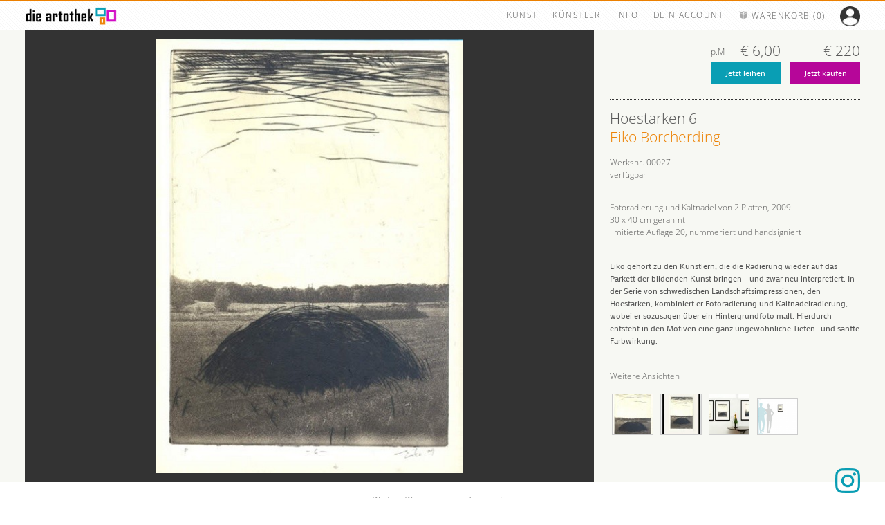

--- FILE ---
content_type: text/html; charset=utf-8
request_url: https://www.dieartothek.de/?p=kunstwerk&id=00027
body_size: 23875
content:
		<!DOCTYPE HTML >
		<html>
		<head>
		<meta http-equiv="content-type" content="text/html; charset=utf-8">
		<meta name="viewport" content="width=device-width, initial-scale=1">
		
		<title>Hoestarken 6, Eiko Borcherding | die artothek - Kunst mieten, leihen, kaufen</title>
		<meta name="description" content="Hoestarken 6, Eiko Borcherding | Kunstwerk zum Leihen, Mieten oder Kaufen"/>
		<meta name="keywords" content="Hoestarken 6, Eiko Borcherding, Kunst, Malerei, Zeichnung, Fotografie, ausleihen, mieten, kaufen, artothek"/>
		<link media="all" href="css/dtGeneral_2312.css" type="text/css" rel="stylesheet"><link media="all" href="css/dtHeader_2312.css" type="text/css" rel="stylesheet">
		<script type="text/javascript" src="jquery/jquery-3.2.1.min.js"></script>
		<script type="text/javascript" src="jquery/jquery-ui-1.12.1/jquery-ui.min.js"></script>
		<script type="text/javascript" src="js/desktopScripts.js"></script>		</head>
		<body>
				<div id="header">
			<div class="header_transp"></div>
			<div class="header_menu">
				<a class="header_logo" href="https://www.dieartothek.de/">
					<img alt="Logo Artothek" src="imgSys/logo_artothek.png">
				</a>
				<div class="header_right">
					<div class="menuPoint"><a id="linkMenu" href="https://www.dieartothek.de/?p=katalog">KUNST</a></div>
					<div class="menuPoint"><a id="linkMenu" href="https://www.dieartothek.de/?p=artists">KÜNSTLER</a></div>
					<div class="menuPoint"><a id="linkMenu" href="https://www.dieartothek.de/?p=info">INFO</a></div>
				
				<div class="menuPoint">
						<a href="javascript:void(0)" onclick = "showLogin()" id="linkMenu">
								DEIN ACCOUNT
						</a>
					</div><div class="menuPoint">
				   		<a id="linkMenu" href="https://www.dieartothek.de/?p=warenkorb"><img src="imgSys/wk.png"> WARENKORB (0)</a>
				   </div>					<div id="menuLogin">
						<a href="javascript:void(0)" onclick="showLogin()"><img src="imgSys/avatar.png" /></a>
					</div>
									</div>
			</div>
			    	<div id="loginOverlay">
    	
    		<div id="loginBox">
    			<h2 style="color:#ef08c1">Anmeldung</h2>
    			<div id="loginField">
    				<h3>Bitte melde Dich an:</h3>
    						<form action="index.php?p=login" method="POST">
			<div class="formField medium"> 
				<input class="stdFormField" name="login" />								e-Mail
							</div>
			<div class="formField medium">
				<input type="password" class="stdFormField" name="password" />				Passwort
			</div>
			
			<br /><br /><br /><br /><br />
			<input type="submit" class="buttonNew1 left" name="doLogin" value="Anmelden">
			<input type="reset" class="buttonNew1 left" name="reset" value="L&ouml;schen">
			<input type="hidden" name="lastView" value="'.$lastView.'">
		</form>
		    				<a href="https://www.dieartothek.de/?p=newPass">Passwort&nbsp;vergessen?</a>
    			</div>
    			<div id="newUserField">
    				<h3 class="orangeTxt">Du hast noch keinen Account bei uns?</h3>
    				<p>
    					Richte jetzt kostenlos Deinen Account ein.
    					Bitte gib Deine e-Mail-Adresse ein:
    								<form method="post" action="?p=registrierung">
				<div class="formField medium">
					<input class="stdFormField" name="Username" />					bitte e-Mail eintragen
				</div>
				<input type="submit" class="buttonNew1 mediumButton left" name="weiter" value="Weiter">
			</form>
		    				</p>		
    			</div>
    			<div id="close_lightbox">
    				<a href = "javascript:void(0)" onclick = "hideLogin()">
    					<img src="imgSys/closelabel.gif" alt="Close">
    				</a>
    			</div>
    		</div>
    	
    	</div>
    		</div>
		
		
		<!-- Maindiv Container öffnen -->
		<div id="maindiv">
		
<div id="kwContent">

	<div id="kwField">
		<div id="kwInfoCentered">
    		<div id="hauptbild">
        		<img id="ansicht1" class="ansicht" src="images/hauptbild_00027.jpg" onclick="imageOverlay('ovAnsicht1' , '' )" />
        		        			<img id="ansicht2" class="ansicht" style="display: none" src="images/bild2_00027.jpg" onclick="imageOverlay('ovAnsicht2' , '' )" />
        		        			<img id="ansicht3" class="ansicht" style="display: none" src="images/bild3_00027.jpg" onclick="imageOverlay('ovAnsicht3' , '' )" />
        		            		<img id="ansicht5" class="ansicht" style="display: none" src="groessenSchema.php?id=00027" onclick="imageOverlay('ovAnsicht5' , 'Größenschema' )" />
            	        	</div>
    	
        	<div id="werkdata">
        		<div id="werkdata_header">
        			<div id="werkdata_preis">
        				<div class="kwH1"><div class="kwH3">p.M</div> &euro; 6,00</div>
        				<div class="kwH1">&euro; 220 </div>
        			</div>
        			
        			<div id="werkdata_action">
            			 
            				
            				<a href="javascript:void(0)" onclick = "document.getElementById('lieferdetails').style.display='block';document.getElementById('fade').style.display='block'" style="color:#fff;">
            					<div class="buttonNew1 magenta right mediumButton">
            						Jetzt kaufen
            					</div>
            				</a>
            					
            					<!-- Lightbox mit den Lieferdetails -->
            					<div id="lieferdetails" class="mini_lightbox">
            								<script type="text/javascript" >
			function formBPruefen() {
				if ( document.getElementById("lw3").checked == false && document.getElementById("lw4").checked == false ) {
					alert("Bitte den Lieferweg angeben!");
					return false;
				}
				return true;
			} 
		</script>
	 	<form method="POST" action="taScripts/taKaufInWarenkorbLegen.php" name="Kaufen">
		<div class="lieferart"><h3>Bitte wähle die Lieferart</h3>	
			<label for="lw3">
					<input type="radio"  id="lw3" value="Versand" name="lieferweg" class="btn" />
					<div class="ldVariant">versicherter Versand</div>
				</label>
				<label for="lw4">
					<input type="radio"  id="lw4" value="Selbstabholer" name="lieferweg" class="btn" />
					<div class="ldVariant">Selbstabholer</div>
				</label>
			<input type="hidden" name="werksId" value="00027">
			</div>	
		<input type="submit" class="buttonNew1 orange largeButton" alt="Weiter" value="In den Warenkorb &nbsp; ❭" onclick="return formBPruefen()">
		</form>
		            					
            						<div id="close_lightbox">
            							<a href = "javascript:void(0)" onclick = "document.getElementById('lieferdetails').style.display='none';document.getElementById('fade').style.display='none'">
            								<img src="imgSys/closelabel.gif" alt="Close">
            							</a>
            						</div>
            					</div>
            					<!-- Ende Lightbox -->
            				            				
            				
            				<a href="javascript:void(0)" onclick = "document.getElementById('leihdetails').style.display='block';document.getElementById('fade').style.display='block'" style="color:#fff;">
            					<div class="buttonNew1 turquoise right mediumButton">
            						Jetzt leihen
            					</div>
            				</a>
            				
            				<!-- Lightbox mit den Leihdetails -->
            				<div id="leihdetails" class="mini_lightbox">
            							<script type="text/javascript" >
			function formAPruefen() {
				if ( document.getElementById("ld1").checked == false && document.getElementById("ld2").checked == false &&
							document.getElementById("ld3").checked == false && document.getElementById("ld4").checked == false ) {
					alert("Bitte eine Leihdauer angeben!");
					return false;
				}
				if ( document.getElementById("lw1").checked == false && document.getElementById("lw2").checked == false ) {
					alert("Bitte den Lieferweg angeben!");
					return false;
				}
				return true;
			} 
		</script>
		 		<form method="POST" action="taScripts/taAusleihungInWarenkorbLegen.php" name="Leihen" >
		<div class="leihdauer"><h3>Wie lange möchtest du das Kunstwerk leihen?</h3>					
				<label for="ld1">
					<input type="radio"  id="ld1" value="3" name="leihdauer" class="btn" />
					<div class="ldVariant">3 Monate</div>
				</label>
				<label for="ld2">
					<input type="radio"  id="ld2" value="6" name="leihdauer" class="btn" />
					<div class="ldVariant">6 Monate</div>
				</label>
				<label for="ld3">
					<input type="radio"  id="ld3" value="12" name="leihdauer" class="btn" />
					<div class="ldVariant">12 Monate</div>
				</label>
				<label for="ld4">
					<input type="radio"  id="ld4" value="24" name="leihdauer" class="btn" />
					<div class="ldVariant">24 Monate</div>
				</label>
		</div>
		
					<div class="lieferart"><h3>Bitte wähle die Lieferart</h3>						
				<label for="lw1">
					<input type="radio"  id="lw1" value="Versand" name="lieferweg" class="btn" />
					<div class="ldVariant">versicherter Versand</div>
				</label>
				<label for="lw2">
					<input type="radio"  id="lw2" value="Selbstabholer" name="lieferweg" class="btn" />
					<div class="ldVariant">Selbstabholer</div>
				</label>
			</div>
					<input type="hidden" name="werksId" value="00027">
		<input type="submit" class="buttonNew1 orange largeButton" alt="Weiter" value="In den Warenkorb &nbsp; ❭" onclick="return formAPruefen()" >
		</form>
		            				
            					<div id="close_lightbox">
            						<a href = "javascript:void(0)" onclick = "document.getElementById('leihdetails').style.display='none';document.getElementById('fade').style.display='none'">
            							<img src="imgSys/closelabel.gif" alt="Close">
            						</a>
            					</div>
            				</div>
            				<!-- Ende Lightbox -->
            						
            			            			
            			        			</div>
        			
        			<div class="werkdata_title">
        				Hoestarken 6<br /> 
        				<a href="https://www.dieartothek.de/?p=artist&artist=Eiko Borcherding">
        					Eiko Borcherding        				</a>
        			</div>
        			
        			<div class="werkdata_status">			
        					 
        				Werksnr. 00027 
        				<br />verf&uuml;gbar        				
        			</div>
        			
        			<div class="werkdata_facts" >				
        			Fotoradierung und Kaltnadel von 2 Platten, 2009<br />30 x 40 cm gerahmt<br />limitierte Auflage 20, nummeriert und handsigniert        			</div>
        			
        			<div id="werkdata_descr">
        				<p>Eiko gehört zu den Künstlern, die die Radierung wieder auf das Parkett der bildenden Kunst bringen - und zwar neu interpretiert. In der Serie von schwedischen Landschaftsimpressionen, den Hoestarken, kombiniert er Fotoradierung und Kaltnadelradierung, wobei er sozusagen über ein Hintergrundfoto malt. Hierdurch entsteht in den Motiven eine ganz ungewöhnliche Tiefen- und sanfte Farbwirkung.</p>        			</div>
        		
        			<div class="weitere_ansichten">	
    		
            			<h3>Weitere Ansichten</h3>
            			<img src="[data-uri]" onclick="displayAnsicht(1)">				
            			 
            					<img src="[data-uri]" onclick="displayAnsicht(2)">
            			 
            					<img src="[data-uri]" onclick="displayAnsicht(3)">
            			            				<img src="gsThumb.php?id=00027" onclick="displayAnsicht(5)">
            			            		</div>
        		</div>
        	</div>
    	</div>
	</div>

    <div class="weitere_werke">
    	<h3>Weitere Werke von Eiko Borcherding</h3>
    	<a href="https://www.dieartothek.de/?p=kunstwerk&id=00030"><img src="[data-uri]" title="Hoestarken 10"></a><a href="https://www.dieartothek.de/?p=kunstwerk&id=00034"><img src="[data-uri]" title="Hoestarken 14"></a><a href="https://www.dieartothek.de/?p=kunstwerk&id=10031"><img src="[data-uri]" title="Hoestarken 11"></a><a href="https://www.dieartothek.de/?p=kunstwerk&id=10035"><img src="[data-uri]" title="Hoestarken 15"></a><a href="https://www.dieartothek.de/?p=kunstwerk&id=00017"><img src="[data-uri]" title="Hoestarken 1"></a><a href="https://www.dieartothek.de/?p=kunstwerk&id=00024"><img src="[data-uri]" title="Hoestarken 2"></a>    </div>
    
    <div id="imageOverlayBg">
    	<div id="imageOverlayCanvas">
    		<div id="imageOverlayImgCanvas">
    			<img class="imageOverlayImg" id="ovAnsicht1" src="images/hauptbild_00027.jpg" />
    			<img class="imageOverlayImg" id="ovAnsicht2" src="images/bild2_00027.jpg" />
    			<img class="imageOverlayImg" id="ovAnsicht3" src="images/bild3_00027.jpg" />
    			<img class="imageOverlayImg" id="ovAnsicht4" src="" />
    			<img class="imageOverlayImg" id="ovAnsicht5" src="groessenSchema.php?id=00027" />
    		</div>
    		<div id="imageOverlayDescrCanvas">
    			<div id="imageOverlayDescr">
    			</div>
    			<div id="imageOverlayCls">
    				<img src="imgSys/closelabel.gif" onclick="closeImageOverlay()" />
    			</div>
    		</div>
    	</div>
    </div>

</div>

		</div>
		
		<div id="footer">
			<div id="insta">
				<a href="https://www.instagram.com/die_artothek/" target="_blank">
					<img src="imgSys/insta.png" alt="Folge uns bei Instagram">
				</a>
			</div>
			<div class="footer_left">
				<a href="https://www.dieartothek.de/?p=faq" >FAQ</a>&nbsp; | &nbsp;<a href="https://www.dieartothek.de/?p=presse">Presse</a>&nbsp; | &nbsp;<a href="https://www.dieartothek.de/?p=agb">AGB</a>&nbsp; | &nbsp;<a href="https://www.dieartothek.de/?p=datenschutz" >Datenschutz</a>&nbsp; | &nbsp;<a href="https://www.dieartothek.de/?p=termination" >Verträge kündigen</a>&nbsp; | &nbsp;<a href="https://www.dieartothek.de/?p=impressum" >Impressum</a>&nbsp; | &nbsp;<a href="artistLogin.php"> Login Künstler </a>			</div>	
		</div>
		<!-- fraud protection & integrity -->
		<script type="text/javascript">
			screenW = window.screen.width;
			screenH = window.screen.height;
			var json = { "screenW" : screenW , "screenH" : screenH };
			$.post( "https://www.dieartothek.de/ufpad.php", json , function( data ) {
				console.log( data );
			});
		</script>
		<!-- End UFPAD Code -->
				</body>
		</html>
		

--- FILE ---
content_type: text/css
request_url: https://www.dieartothek.de/css/dtGeneral_2312.css
body_size: 36147
content:
/* Standard-CSS für www.dieartothek.de */ /* Wichtige Farben Türkis = #099EB4 Orange = #EC8000 Magenta = #B60699 */

@font-face { 
	font-family: "Mako"; 
	src: url("Mako-Regular.ttf"); 
}
@font-face { 
	font-family: "Open Sans"; 
	src: url("OpenSans-Light.ttf"); 
}
@font-face { 
	font-family: "Amatic"; 
	src: url("AmaticSC-Regular.ttf");
}

/* ======== General ============ */
html	{
	height: 100%;
	min-width: 1200px;
	width: 100%;
}

body	{
	font-size: max(1.45vmin , 8.7px);
	font-family: Mako, Trebuchet MS, sans-serif;
	line-height: 1.5;
	margin: 0;
	padding: 0;
	height: 100%;
	color: #555;}

img	{
	border: none;
}

table, th, td	{
border-bottom: none;
border-collapse:collapse;
}

ul, li {
	margin-left: 0;	
	border-bottom: 1px solid #D5D5D5;
	list-style-type: none;	
}

h1, h2, h3	{
	font-family: 'Open Sans', ColaborateLight, Arial, Helvetica, sans-serif;
	line-height: 120%;
	padding-top: 0;
	margin-top: 0;
	margin-bottom: 0;
	font-weight: lighter;		
}

h1 {
	font-size: max(2.9vmin , 17.4px);
	margin-bottom: max(0.5vmin , 3px);
}
h2	{
	font-size: max(2vmin , 12px);
}
h3	{
	font-size: max(1.7vmin , 10.2px);
}
.h1PromoClassic {
	font-size: max(4vmin , 24px);
	margin-bottom: max(1vmin , 6px);
}

a:link { color: #EC8000; text-decoration: none; } 
a:visited { color: #EC8000; text-decoration: none; } 
a:hover { color: #099EB4; text-decoration: none; } 
a:active { color: #099EB4; text-decoration: none; } 

p {
	margin-top: 0;
	margin-bottom: max(2vmin, 12px);
}

input {
	font-size: max(1.45vmin , 8.7px);
}


/* ======== Main Div Framework Formats ============ */

#maindiv {	
	min-height: calc(100% - 7vmin);
	width: 100%;
}

#maindiv_content {
	padding: 110px 20px 110px 20px;
	width: calc(100% - 40px);
	margin-left: auto;
	margin-right: auto;
}

/* ======== Specific Formats ============ */

#newPassField {
	display: inline-block;
	padding: calc(1vh + 1vw) 0 calc(2vh + 2vw) 0;
	width: 100%;
}

#admin_content	{
	padding: 0;
	max-width: max(100vmin , 600px);
	margin-left: auto;
	margin-right: auto;
	margin-bottom: 30px;
}

#kuenstlerlogin {
	font-size: 10pt;
	height: 140px;
	width: 300px;
	color:#000000;
	margin-left: auto;
	margin-right: auto;
	padding: 250px 0 50px 0;
	text-align: left;
}

#login {
	font-size: 10pt;
	height: 140px;
	width: 550px;
	color:#000000;
	margin-left: auto;
	margin-right: auto;
	padding: 250px 0 50px 0;
	text-align: left;
}

#login td {
	padding-left: 30px;
	padding-right: 20px;
}

.standardSubmit {
	font-size: 12px;
	color: #000;
	margin-top: 10px;
	float: right;
}

.divfaq ul li	{
	border: none;   
}

.indexTitle {
	margin-top: 20px;
	margin-bottom: 30px;	
}

.anleitungLinks {
	float: left;
	text-align:center;
	padding-bottom: 30px;
	margin-right: 53px;
	width: 220px;
	font-size: 14px;
}
.anleitungMitte {
	float: left;
	text-align:center;
	padding-bottom: 30px;
	margin-right: 51px;
	width: 322px;
	font-size: 14px;
}
.anleitungRechts {
	float: left;
	text-align:center;
	padding-bottom: 30px;
	width: 206px;
	font-size: 14px;
}

.accountData {
	width: 630px;
}

.selectData, .feld {
	margin-bottom: 15px;
	margin-right: 25px;
	float: left;
}



/* ===================== BUTTONS ======================= */

.arrow_r {
	background: url(../imgSys/arrow_r.png) no-repeat center;
	border: none;
	height: 29px;
	width: 29px;
	padding-right: 8px;
	vertical-align: bottom;
}
.arrow_r:hover	{
	cursor: pointer;	
}
.arrow_l {
	background: url(../imgSys/arrow_l.png) no-repeat center;
	border: none;
	height: 29px;
	width: 29px;
	padding-right: 8px;
}
.arrow_l:hover	{
	cursor: pointer;	
}


.wkPlus {
	background-color: #fff;
}
.wkPlus:hover {
	background-color: #000;
}

.erledigtButton:hover {
	background: url(../imgSys/gebuchtBG.gif) no-repeat center;
}




/* ===================== TABELLEN ======================= */


.formular_table td, th	{
	text-align: left;
	padding-bottom: 3px;
	padding-top: 3px;
}

.formular_table th {
	font-weight: normal;
	font-size: 13px;
	padding-bottom: 5px;
}

.adminTableMain {
	font-family: Mako;
	font-size: 15px;
}

.errormsg {
	color: #d30000;
	font-size: 8pt;
	vertical-align: top;
}

.abstand td {
	margin-left: 50px;
}

.adminInnerTable {
	width: 800px;
	background: url(../imgSys/adminBg.gif);
}

/* =========== Item Detail-Seite ===== */

#kwContent {
	display: inline-block;
	width: 100%;
	min-height: calc(99vh - max(19vmin , 114px));
	margin-top: max(6vmin , 30px);
	padding-bottom: max(6vmin , 30px);
	
}
#kwField {
	display: inline-block;
	width: calc(100% - 10vmin);
	padding-left: max(5vmin, 30px);
	padding-right: max(5vmin, 30px);
	min-height: calc(100vh - max(15vmin , 90px));
	background: #f7f8f3;
}

#kwInfoCentered {
	width: 100%;
	max-width: max(200vmin , 1200px);
	margin: auto;
}

#hauptbild	{
	float: left;
	width: calc(70% - max(7vmin , 42px));
	max-width: calc(100% - 32vmin - max(7vmin , 42px));
	margin: 0 max(3vmin , 18px) 0 0;
	padding: max(2vmin , 12px);
	display: inline-table;
	text-align: center;
	background: #333333;
}

#hauptbild img	{
	border: none;
	max-width: 100%;
	max-height: calc(100vh - max(13vmin , 78px));
	vertical-align: top;
	cursor: pointer;
}

#werkdata {
	float: right;
	font-size: max(1.7vmin , 10.2px);	
	height: calc(100% - max(4vmin , 24px));
	width: 30%;
	min-width: 32vmin;
	padding: max(2vmin , 12px) 0;
}

#werkdata_header {
	float: right;
	width: 100%;
	font-family: 'Open Sans', Trebuchet MS, Arial, Helvetica, sans-serif;		
}

#werkdata_preis {
	float: right; 
}

.kwH1 {
	font-size: max(2.9vmin , 17.4px);
	float: left;
	padding: 0 0 0 0;
	width: max(15vmin , 90px);
	margin-left: max(1vmin , 6px);
	text-align: right;
}
.kwH3 {
	float: left;
	padding: max(1.2vmin , 7.2px) max(1vmin , 6px) 0 max(1vmin , 6px);
	font-size: max(1.7vmin , 10.2px);
}

#werkdata_action {
	float: right;
	width: 100%;
	padding-bottom: max(1vmin , 6px);
	border-bottom: 1px dotted #333;
}
#werkdata_action .buttonNew1 {
	margin-top: 0;
	width: max(10vmin , 60px);
	margin-right: 0;
	float: right;
}
.werkdata_title {
	float: left;
	width: 100%;
	font-size: max(2.9vmin , 17.4px);
	line-height: 130%; 
	margin-top: max(2vmin , 12px);
}

.werkdata_status {
	float: left;
	width: 100%;
	text-align: left;
	font-weight: normal;
	padding: max(2vmin , 12px) 0 max(2vmin , 12px) 0; 
}

.werkdata_facts {
	float: left;
	width: 100%;
	margin-top: max(2vmin , 12px);
}

#werkdata_descr {
	float: left;
	width: 100%;
	margin-top: 30px;
	font-family: Mako, Trebuchet MS, Arial, Helvetica, sans-serif;
}

.weitere_ansichten {
	padding-top: max(3vmin , 18px);
	float: left;
	margin-right: max(2vmin , 12px);
}

.weitere_ansichten img {
	margin: max(0.5vmin , 3px);
	border: 1px solid #ccc;
	width: max(8vmin , 48px);
}

.weitere_ansichten img:hover {
	border: 1px solid #099eb4;
}

.weitere_werke {	
	width: 100%;
	float: left;
	text-align: center;
	height: fit-content;
	padding-top: max(2vmin , 12px);		
}

.weitere_werke img {
	margin: max(1vmin , 6px);
	width: max(8vmin , 48px);
}


/* ======== Bio ==================== */

#bioImage {
	width: calc(20% - max(3vmin , 18px));
	min-width: 330px;
	max-width: calc(40vmin - max(3vmin , 18px));
	float: left;
	background-color: #333;
	color: #fff;
	padding: max(1.5vmin , 9px);
}
#bioImage h1 {
	font-family: 'Open Sans', ColaborateLight, Trebuchet MS, Arial, Helvetica, sans-serif;
	font-size: 25pt;
}

#bioImage img {
	width: 100%;
}

#bioWorks, #bioText, #bioCV {
	display: none;
	float: left;
	width: calc(min(max(80% , 100% - 40vmin) , 100% - 330px - max(3vmin , 18px)) - max(3vmin , 18px));
	margin: 0 0 0 max(3vmin , 18px);
	text-align: left;
	min-height: 100%;
}
#bioText, #bioCV {
	max-width: calc(120vmin - 3vmin);
}
#bioTextImages {
	float: right;
	width: max(18vmin , 108px);
}
#bioTextImages img {
	width: 100%;
}
#bioTextText {
	float: left;
	width: calc(100% - max(20vmin , 120px));
}

.bio_ueberschriften {
	color: #ec8100;
	padding-bottom: max(5vmin , 30px);
	padding-top: max(2vmin, 12px);
	font-family: 'Open Sans', Trebuchet, Helvetica, Arial;
}
.bio_ueberschriften h2 {
	font-size: 20pt;
}

#bio_menu {
	margin: max(3vmin , 18px) 0 max(3vmin , 18px) 0;
	border-bottom: 1px solid #ccc;
	border-top: 1px solid #ccc;
	padding: max(1vmin , 6px) 0px;
	text-align: center;
	font-size: max(1.6vmin , 9.6px);
	letter-spacing: max(0.2vmin , 1.2px);
}
#bio_menu a {
	width: 25%;
	padding: 0 max(1vmin , 6px);
	font-family: 'Open Sans', ColaborateLight, Trebuchet MS, Arial, Helvetica, sans-serif;
}

#beschreibung_fotos {
	float: right;
	width: 100%;
}
#beschreibung_fotos img {
	width: 100%;
	padding: 0 0 calc(0.5vmin , 3px) 0;
}	

/* ======== Katalog & Artists Formats ============ */

#katalogContent {
	display: inline-block;
	width: calc(100% - 10vmin);
	max-width: calc(100% - 60px);
	min-height: calc(99vh - max(19vmin , 114px));
	margin-top: max(6vmin , 30px);
	padding-bottom: max(6vmin , 30px);
	padding-left: max(5vmin, 30px);
	padding-right: max(5vmin, 30px);
	background: #f7f8f3;
}

#searchParameters {
	width: 20%;
	min-width: 280px;
	max-width: 40vmin;
	float: left;
	background-color: #333;
	color: #fff;
}
#searchParameters	h3 {
	padding-top: 0;
}

.searchParametersField	{
	width: calc(100% - 3vmin);
	max-width: calc(100% - 18px);
	float: left;
	margin: max(1.5vmin , 9px) 0 0 0;
	padding: 0 max(1.5vmin , 9px) max(1.5vmin , 9px) max(1.5vmin , 9px);
}
.spCat {
	float: left;
	width: calc(max(7.75vmin , 46.5px) - 6px);
	height: calc(max(7.75vmin , 46.5px) - 6px);
	padding: max(0.5vmin , 3px);
	margin: max(0.5vmin , 3px) max(0.5vmin , 3px) 0 0;
	cursor: pointer;
	color: #f7f8f3;
	text-align: center;
	border: 3px solid #d000c1;
}
.spCat img {
	width: 60%;
	margin: 4px 0 4px 0;
	opacity: 0.8;
}
.btn:checked ~ .spCat { 
	background-color: #099EB4;
	border: 3px solid #099EB4;
	color: #fff;
}
.spVariant {
	float: left;
	width: calc(50% - 24px);
	text-align: left;
	padding: max(0.5vmin , 3px);
	margin: max(0.5vmin , 3px) max(1vmin , 6px) max(0.5vmin , 3px) 0;
	cursor: pointer;
	background-color: #333333;
	color: #f7f8f3;
	border: 2px solid #f7f8f3;
}
.btn:checked ~ .spVariant { 
	background-color: #099EB4; 
	color: #fff;
	border: 2px solid #099EB4;
}
.spTriple {
	width: calc(33.3% - 24px);
}
.themeVariant {
	padding: max(0.3vmin , 1.8px) max(1vmin, 6px);
	margin: max(0.3vmin , 1.8px);
	border: 2px solid #ccc;
	background-color: #ccc;
	color: #333333;
	float: left;
}
.btn:checked ~ .themeVariant { 
	border: 2px solid#ec8100; 
	background-color: #ec8100; color: #fff; }

.range_container {
  display: inline-block;
  width: 95%;
  margin: 16px 5% 12px 0;
}

.sliders_control {
  position: relative;
  min-height: max(2vmin , 12px);
}

.form_control {
  position: relative;
  display: flex;
  justify-content: space-between;
  color: #fff;
}
.form_control input {
	width: 50px;
	color: #fff;
	border-bottom: 1px solid #aaa;
}
#toInput {
	text-align: right;
}
input[type=range]::-webkit-slider-thumb {
  -webkit-appearance: none;
  pointer-events: all;
  width: max(1.5vmin , 9px);
  height: max(1.5vmin , 9px);
  background-color: #fff;
  border-radius: 50%;
  cursor: pointer;
}

input[type=range]::-moz-range-thumb {
  -webkit-appearance: none;
  pointer-events: all;
  width: max(1.5vmin , 9px);
  height: max(1.5vmin , 9px);
  background-color: #fff;
  border-radius: 50%;
  cursor: pointer;  
}

input[type=range]::-webkit-slider-thumb:hover {
  background: #f7f7f7;
}

input[type="range"] {
  -webkit-appearance: none; 
  appearance: none;
  height: 3px;
  width: 100%;
  position: absolute;
  background-color: #C6C6C6;
  pointer-events: none;
}

#fromSlider {
  height: 0;
  z-index: 1;
  margin-top: 2px;
}

.buttonsCentred {
	width: fit-content;
	margin: auto;	
}
#sz1Button {
	border: 3px solid #ec8000;
	height: max(2vmin , 12px);
	margin-top: max(5vmin , 30px);
	margin-right: max(1vmin , 6px);
	padding-top: max(1vmin , 6px);
	width: max(3vmin , 18px);
}
.btn:checked ~ #sz1Button {
	background-color: #ec8000;
}
#sz2Button {
	border: 3px solid #009db4;
	height: max(2vmin , 12px);
	margin-top: max(3vmin , 18px);
	margin-right: max(1vmin , 6px);
	padding-top: max(3vmin , 18px);
	width: max(5vmin , 30px);
}
.btn:checked ~ #sz2Button {
	background-color: #009db4;
}
#sz3Button {
	border: 3px solid #d000c1;
	height: max(2vmin , 12px);
	margin-top: 0;
	padding-top: max(6vmin , 36px);
	width: max(8vmin , 48px);
}
.btn:checked ~ #sz3Button {
	background-color: #d000c1;
}

#fqeButton {
	width: max(7vmin , 42px);
	height: max(2.5vmin , 15px);
	padding-top: max(0.5vmin , 3px);
	text-align: center;
	margin-top: max(2.5vmin , 15px);
}
#fqaButton {
	width: max(5vmin , 30px);
	height: max(4.5vmin , 27px);
	padding-top: max(0.5vmin , 3px);
	text-align: center;
	line-height: 1;
	margin-top: max(1vmin , 12px);
}
#fhButton {
	width: max(3.5vmin , 21px);
	height: max(5vmin , 30px);
	padding-top: max(3vmin , 6px);
	text-align: center;
	margin-top:0;
}
#searchResults	{
	float: left;
	width: calc(80% - 3vmin);
	max-width: calc(100% - 3vmin - 330px);
	margin: 0 0 0 max(3vmin , 18px);
	text-align: left;
	min-height: 100%;
}
#searchResults	h3 {
	padding-top: max(2vmin , 12px);
}

#searchPageNav	{
	width: 100%;
	display: inline-block; 
	margin-bottom: 10px;
	font-family: Open Sans;
	font-size: 11pt;	
}

#searchPageNav a {
	color: #333;
	font-family: 'Open Sans', Trebuchet MS, Helvetica;
}
.pageNav {
	padding: calc(0.3vh + 0.3vw);
	margin: calc(0.1vh + 0.1vw);
	border: 2px solid #aaaaaa;
	color: #099EB4;
	display: inline-block;
	width: 16pt;
	text-align: center;
}
.pNact {
	border: 2px solid #099EB4;
}
#pageNavLeft {
	float: left;
}
#pageNavRight {
	float: right;
	margin-right: 40px;
}
.pageNavDots {
	padding: calc(0.3vh + 0.3vw);
	margin: calc(0.1vh + 0.1vw);
	display: inline-block;
}

#pageNavCenter {
	display: inline-block;
	width: calc(84% - 5.4vh - 5.4vw);
	margin: 0 7%;
	text-align: center;
}

#cancelFilter {
	float: right;
	margin: 0 0 0 0;
	padding: max(3vmin , 18px) 0 0 0;
}


/* ========== Artists Formats ============ */

#artistsArea {
	width: 100%;
  	height: 100%;
  	padding: max(4vmin , 24px) 0 0 0;
  	overflow: hidden;
  	float: left;
}
#artistsList	{
	float: left;
	width: calc(100% - max(3vmin , 18px));
	margin-top: max(6vmin , 36px);
	margin-left: max(3vmin , 18px);
	text-align: left;
}

.artistTile	{
	width: max(31vmin , 186px);
	height: max(31vmin , 186px);
	margin: 0 max(3vmin , 18px) max(3vmin , 18px) 0;
	float: left;
	cursor: pointer;
}

.artistTileImage	{
	width: max(31vmin , 186px);
	height: 0; 
	float:left;
}
.artistTileImage img {
	width: 100%;
}
.artistTileName {
	float: left;
	width: calc(100% - 2vmin);
	max-width: calc(100% - 12px);
	height: calc(30% - 2vmin);
	max-height: calc(30% - 12px);
	margin-top: 70%;
	background: rgb(256,256,256,0.85);
	padding: max(1vmin , 6px);
	color: #000;
}
.artistTileName h3 {
	color: #555;
}


/* ======== SimpleTile Formats ============ */

.simpleTile	{
	width: max(31vmin , 186px);
	height: max(31vmin , 186px);
	margin: 0 max(3vmin , 18px) max(3vmin , 18px) 0px;
	float: left;
}

.simpleTileImage	{
	width: max(31vmin , 186px);
	height: 0; 
	float:left;
}

.simpleTileImage_verl {
	width: max(31vmin , 186px);
	height: 0;
	overflow: visible;
	float:left;
	/*opacity: 0.4;*/
	z-index: 1001;
}
.simpleTileImage img, .simpleTileImage_verl img {
	width: 100%;
}

.simpleTileInfo {
	display: block;
	opacity: 0;
	padding: max(2vmin , 12px) max(2vmin , 12px) max(1vmin , 6px) max(2vmin , 12px);
	float:left;
	width: calc(100% - 4vmin - 2px);
	max-width: calc(100% - 24px);
	min-height: calc(100% - 3vmin - 2px);
	background-color: #f7f8f3;
	border: 1px solid #ccc;
}
.simpleTile:hover .simpleTileInfo {
	opacity: 1;
	transition: opacity 0.8s;
}

.simpleTileInfoImg {
	display: block;
	height: max(16vmin , 96px);
}
.simpleTileInfoImg img {
	max-height: max(16vmin , 96px);
	max-width: 100%;
}

.simpleTileInfoTitle	{
	font-family: 'Open Sans', ColaborateThin, Helvetica;
	font-size: max(1.5vmin , 9px);	
	text-decoration: none;
	color: #222;
	padding-top: max(1vmin , 6px);
}

.simpleTileInfoArtist {	
	text-decoration: none;
	color: #555;
	width: 100%;
}

.simpleTileInfoSize {
	float: left;
	width: 60%;
	text-decoration: none;
	text-align: left;
}

.simpleTileInfoFormat {
	font-family: 'Open Sans', ColaborateThin, Helvetica;
	font-size: max(1.5vmin , 9px);
	color: #555;
	padding-top: max(1.7vmin , 10.2px);
	width: fit-content;
	text-align: left;
	float: left;
}
.simpleTileInfoFee {
	font-family: 'Open Sans', ColaborateThin, Helvetica;
	font-size: max(1.5vmin , 9px);
	text-decoration: none;
	color: #ec8000;
	float: right;
	width: 40%;
	text-align: right;
	padding-top: max(1.7vmin , 10.2px);
}
.simpleTileInfoStatus {
	font-family: 'Open Sans', ColaborateThin, Helvetica;
	font-size: max(1.5vmin , 9px);
	text-decoration: none;
	color: #EF08C9;
	float: left;
	width: 40%;
	text-align: right;
	padding-top: max(1.7vmin , 10.2px);
}

.simpleTileVerliehen {
	width: max(34vmin , 204px);
	height: 0px;
	overflow: visible;
	float: right;
	z-index: 1002;
}

.simpleTileVerliehen img {
	width: max(34vmin , 204px);
	height: max(34vmin , 204px);
}

.sizeIcon {
	float: left;
	display: flex;
	justify-content: space-around;
	flex-direction: row;
	align-items: flex-end;
	width: fit-content;
	height: fit-content;
	margin: max(1vmin , 6px) max(0.5vmin , 3px) 0 0;
}
.sizeIcon > div {
	display: flex;
	
}
.iconSmallFull {
	width: calc(1vmin - 2px);
	min-width: 4px;
	height: calc(1vmin - 2px);
	min-height: 4px;
	border: 1px solid #ec8000;
	background-color: #ec8000;
	margin: 0 max(0.2vmin , 1.2px) 0 0;
}
.iconSmallEmpty {
	width: calc(1vmin - 2px);
	min-width: 4px;
	height: calc(1vmin - 2px);
	min-height: 4px;
	border: 1px solid #ec8000;
	margin: 0 max(0.2vmin , 1.2px) 0 0;
}
.iconMediumFull {
	width: calc(1.7vmin - 2px);
	min-width: 8.2px;
	height: calc(1.7vmin - 2px);
	min-height: 8.2px;
	border: 1px solid #099EB4;
	background-color: #099EB4;
	margin: 0 max(0.2vmin , 1.2px) 0 0;
}
.iconMediumEmpty {
	width: calc(1.7vmin - 2px);
	min-width: 8.2px;
	height: calc(1.7vmin - 2px);
	min-height: 8.2px;
	border: 1px solid #099EB4;
	margin: 0 max(0.2vmin , 1.2px) 0 0;
}
.iconLargeFull {
	width: calc(2.4vmin - 2px);
	min-height: 12.4px;
	height: calc(2.4vmin - 2px);
	min-height: 12.4px;
	border: 1px solid #EF08C9;
	background-color: #EF08C9;
}
.iconLargeEmpty {
	width: calc(2.4vmin - 2px);
	min-height: 12.4px;
	height: calc(2.4vmin - 2px);
	min-height: 12.4px;
	border: 1px solid #EF08C9;
}

/* ========== Index & Info Formats ================*/

#startdiv_content {
	padding: 0px;
	width: 100%;
	margin-left: auto;
	margin-right: auto;
	height: 100%;
	z-index: 0;
}

.indexInfo	{
	width: max(100vmin , 600px);
	margin: auto;
	margin-top: max(2vmin , 12px);
}

#buttons {
	width: fit-content;
	margin: auto;
	height: max(15vmin , 90px);
}
.buttonFeld {
	float: left;
	width: max(17vmin , 102px);
	height: max(10vmin , 60px);
	margin: max(2vmin , 12px) 0;
}
.infoButton {
	float: left;
	width: max(5vmin , 30px);
	height: max(5vmin , 30px);
	padding: max(2vmin , 12px);
	margin: 0 max(4vmin , 24px);
	border-radius: max(4.5vmin , 27px);
	text-align: center;
	cursor: pointer;
}
.infoButton img {
	width: max(4vmin , 24px);
	margin: auto;
	margin-top: max(0.3vmin , 1.8px);
}
.buttonFeldTxt {
	float: left;
	width: 100%;
	height: max(3vmin , 18px);
	padding-top: max(0.5vmin , 3px);
	text-align: center;
	overflow: visible;
	opacity: 0;
}
#buttons .buttonFeld:hover .buttonFeldTxt {
	opacity: 1;	
	transition: opacity 1s ease-in 0s;
}
#buttonFunktion { 
	background-color: #EF08C9;
}
#buttonGutschein { background-color: #099EB4; }
#buttonNeu { 
	background-color: #ec8000; 
	font-size: max(3.4vmin , 20.4px);
	transform: rotate(-30deg);
	font-family: Amatic; 
	color: #f7f8f3;
	text-shadow: 1px 0 0 #f7f8f3;
}
#buttonFAQ { 
	background-color: #666;
}

#functionTable {
	background-image:url("../imgSys/lines.png"); 
	background-repeat:no-repeat;
	background-size: contain;
	width: max(90vmin , 540px);
}
.tdFunctionTable {
	width: 30%;
	height: max(28vmin , 168px);
}
#funktion td .teaser {
	opacity: 0;	
	transition: opacity 1.5s ease-in 0s; /* explorer 10 */
   -webkit-transition: opacity 1.5s ease-in 0s; /* chrome & safari */
   -moz-transition: opacity 1.5s ease-in 0s; /* firefox */
   -o-transition: opacity 1.5s ease-in 0s; /* opera */
}

#funktion td:hover .teaser {
	opacity: 1;	
}

#funktion table img, #funktionInfo table img {
	width: max(10vmin , 60px);
	height: max(10vmin , 60px);;
}

#gutscheinInfo {
	height: max(42vmin , 252px);
	margin-top: max(2vmin, 12px);
	background: url(../imgSys/punkt.jpg);
}
#gsTable {
	height: max(42vmin , 252px);
	margin-bottom:max(5vmin , 30px); 
	width: 100%; 
	max-width: max(200vmin , 1200px); 
	margin: auto; 
}
#tdGsTableRight {
	background-image:url("../imgSys/gutscheinfeld1.jpg"); 
	background-repeat: no-repeat;
	background-position: center;
	background-size: cover;
}
#tdGsTableRightInfo {
	background-image:url("../imgSys/gutscheinfeld1.jpg"); 
	background-repeat: no-repeat;
	background-position: center;
	background-size: cover;
}

#kontakt {
	height: max(20vmin , 120px);
	width: 100%;
	background: url("../imgSys/blau.jpg");
	background-color: #099EB4;
	padding: max(7vmin , 42px) 0;
	color: #fff;
}
#kontaktTable {
	width: max(100vmin , 600px);
	margin: auto;
	height: max(15vmin , 90px);
	margin-top: max(5vmin , 30px);
}
.tdKontaktTable {
	width: 33.33%;
	height: max(4vmin , 24px);
}

#infoMedien {
	margin: max(5vmin , 30px) 0;
}
#infoMedien img {
	margin-top: max(3vmin , 18px);
}

#seiDabei {
	display: inline-block;
	width: 100%;
	margin: max(5vmin , 30px) 0 max(4vmin , 24px) 0;
	height: fit-content;
}
#seiDabeiButtons {
	display: inline-block;
	width: max(36vmin , 216px);
	margin: auto;
	height: fit-content;
}

#wePresent {
	height: max(42vmin , 252px);
	background: url(../imgSys/grau.jpg);
	margin-bottom: max(3vmin , 18px);
}
#tdWpTableLeft {
	background-image:url("../imgSys/lager.jpg"); 
	background-repeat: no-repeat;
	background-position: center;
	background-size: cover;
	text-align: right;
	padding-right: max(3vmin , 18px);
}
/* ========== Bestellvorgang ================*/

.bemerkung {
	width:300px; 
	float:left; 
	margin-right:50px; 
	margin-bottom: 70px;
	padding: 20px; 
	background-image:url(../../imgSys/punkt.jpg)	
	}

#zahlungsart td {
	border-bottom: 1px solid #ccc;
	}
	
#change_zahlung {
	height:100%;
	padding:15px;
	}
	
#change_zahlung:hover {
	background-color: #f4f4f4;
	}

/* ========== Registrierung Formats ================*/



#pwError {
	font-size: 8pt;
}

#neuerKundeDatenForm, #neuerKundeNewsletterForm {
	width: 650px;
}
.gsField {
	width: 60px;
	margin-right: 0;
}
.gsDash {
	float: left;
	width: 30px;
	text-align: center;
	padding-top: 10px;
}

.nlVariant {
	padding: 5px;
	margin: max(2vmin , 12px) max(2vmin , 12px) max(2vmin , 12px) 0;
	border: 1px solid #ccc;
	width: max(12vmin , 72px);
	height: max(8vmin, 64px);
	float: left;
	line-height: 1;
}
.ok { 
	display: none; 
	float: left; 
	margin-right: max(1vmin , 6px); }
.btn:checked ~ .nlVariant { border: 1px solid #EF08C9; background-color: #EF08C9; color: #fff; }
.btn:checked ~ .nlVariant .ok { display: block; height: 100%;}
.nlTxt { float: left; text-align: left; width: 80%; }


/* ========== UserAdmin Formats ================*/
.usermenu {
	margin-bottom: 40px;
	border-bottom: 1px solid #d5d5d5;
	text-align: center;
	font-family: 'Open Sans', ColaborateThin, Helvetica, sans-serif;
	text-transform: uppercase;
}

.usermenu table {
	margin-left: auto;
	margin-right: auto;
}	
		
.usermenu td {
	width: 180px;
	height: 28px;
	background: url(../../imgSys/bg_menu.png);
	background-color: #ccc;
	border-right: 10px solid #fff;
}
#usermenuActive {
	border-top: 1px solid #099EB4;
	color: #099EB4;
}

#usermenuAction a {
	color: #EF08C9;
}

#alsvJoin {
	display: inline-block;
	width: 100%;
	margin-top: 30px;
	padding: 20px 0 20px 0;
	border-top: 1px solid #ccc;
	border-bottom: 1px solid #ccc;
}

.lsFormBlock {
	float: left; 
	width: 45%;
	height: 260px;
}

#otherAccount {
	margin: 40px 20px 0 -10px;
	float: left;
	width: calc(100% - 20px);
	background-image: url(../imgSys/punkt.jpg);
}
#otherAccount a {
	color: #555;
}

#paymentFinalise {
	display: inline-block;
	padding-top: 10px;
}
/* ========== Formats for LoginOverlay / part of the header ================*/

.black_overlay {
	display: none;
	position: absolute;
	top: 0%;
	left: 0%;
	width: 120%;
	height: 120%;
	background-color: white;
	z-index:1001;
	-moz-opacity: 0.0;
	opacity:.00;
	filter: alpha(opacity=00);
}
 
.white_content {
	display: none;
	position: absolute;
	top: 33px;
	right: 6px; 
	margin: auto;
	width: 550px;
	height: 280px;
	padding: 35px;
	border: 1px solid #ccc;
	background-color: white;
	z-index:1002;
	overflow: auto;
}

.standardField {
    font-family: Mako, Trebuchet MS, Arial, Helvetica, sans-serif;
    margin: 3px 0 3px 0;
    background-color: #ffffff;
    color: #000000;
    border: 1px solid #D5D5D5;
}
    
.mini_lightbox {
	display: none;
	position: absolute;
	margin: auto;
	padding: max(2vmin , 12px);
	border: 1px solid #ccc;
	background-color: white;
	z-index:1002;
	overflow: auto;
}

#leihdetails {
	margin-top: max(6vmin , 36px);
	min-width: calc(32vmin - max(4vmin, 24px) - 2px);
	width: calc(30% - max(6.8vmin, 40.8px) - 2px);
	max-width: calc(60vmin - max(4vmin, 24px) - 2px);
	min-height: max(32vmin , 162px);
}

#lieferdetails {
	margin-top: max(6vmin , 36px);
	min-width: calc(32vmin - max(4vmin, 24px) - 2px);
	width: calc(30% - max(6.8vmin, 40.8px) - 2px);
	max-width: calc(60vmin - max(4vmin, 24px) - 2px);
	height: max(20vmin , 120px);
}
#lieferdetails .buttonNew1, #leihdetails .buttonNew1 {
	float: left;
	margin-left: 0;
	width: max(16vmin , 96px);
}
.leihdauer, .lieferart {
	padding-bottom: max(2vmin , 12px);
	float: left;
	width: 100%;
}
.ldVariant {
	float: left;
	width: calc(45% - max(2vmin , 12px));
	text-align: left;
	padding: max(0.5vmin , 3px) max(1vmin , 6px);
	margin: max(0.5vmin , 3px) max(1vmin , 6px) max(0.5vmin , 3px) 0;
	cursor: pointer;
	background-color: #ddd;
}

.btn:checked ~ .ldVariant { background-color: #333333; color: #fff; }
.btn { display: none; }

#close_lightbox {
	float: right;
	position: absolute;
	right: max(2vmin , 12px);
	bottom: max(2vmin , 12px);
}


/**
----------------  N E U E   S T Y L E S ----------------------------------------------
**/

/** ------------------ Promo Text Designs ------------------------- */

.h1promo2020 {
	font-size: max(7vmin , 42px);
	font-family: Amatic;
	letter-spacing: .2pt;
	color: #000;
}
.keyTxtpromo2020 {
	font-size: max(2.9vmin , 17.4px);
	font-family: Open Sans;
	color: #000;
}
.txtpromo2020 {
	color: #222;
}
/** -------------------- Gutschein page --------------------------- */

#gutscheinContent {
	float: left;
	width: 100%;
	height: calc(100vh - 13vmin);
	max-height: calc(100% - 78px);
	min-height: 522px;
	margin-top: max(6vmin , 36px);
	background: url(../imgSys/gsContentBackground.jpg) no-repeat center;
	background-size: cover;
	overflow: hidden;
}
#gsNavLeft {
	float: left;
	width: 2vw;
	padding-left: 1vw;
	padding-top: calc(50vh - 81px);
}
#gsNavLeft img, #gsNavRight img {
	cursor: pointer;
}
#gsNavRight {
	float: right;
	width: 2vw;
	padding-right: 1vw;
	padding-top: calc(50vh - 81px);
	text-align: right;
}
#gsPageArea {
	float: left;
	width: calc(100% - 6vw);
	height: 100%;
	padding: 0;
}
.gsPage {
	display: none;
	width: calc(100% - 20vw);
	max-width: max(200vmin , 1200px);
	margin: auto;
}
.gsPageFoto {
	float: left;
	margin-right: max(6vmin , 36px);
	width: fit-content;
	max-width: calc(50% - 6vmin);
	text-align: center;
	overflow: hidden;
}
.gsPageFoto img {
	height: calc(100vh - 13vmin);
	max-height: calc(100vh - 78px);
	min-height: 522px;
}

.gsPageInfo {
	float: left;
	width: 50%;
	padding: 10vh 0 0 0;
}
.gsPageInfoCenter {
	width: 50%;
	margin: auto;
	padding: 10vh 0 0 0;
}
.gsPageTxt {
	margin: max(8vmin , 48px) 0;
	min-height: 22vh;
}

#gsThumbs img {
	width: max(14vmin , 84px);
	margin: 0 max(1vmin , 6px) max(1vmin , 6px) max(1vmin , 6px);
}

#gsOrderForm {
	display: inline-block;
	width: max(40vmin , 240px);
	text-align: center;
	color: #222;
}
#gsValueField {
	width: 30%;
	display: inline-block;
	float: none;
	margin: 0;
	text-align: center;
}
#ww {
	text-align: center;
}
#gsNavigator {
	margin-top: 2vh;
	height: max(1.5vmin , 9px);
	width: 100%;
	float: left;
	clear: left;
}
#gsNavigator2 {
	height: max(1.5vmin , 9px);
	width: max(9vmin , 54px);
	margin: auto;
	margin-top: 3vh;
}
.gsNavDot {
	float: left;
	margin-right: max(1.5vmin , 9px);
	width: max(1.5vmin , 9px);
	height: max(1.5vmin , 9px);
	background-color: #ccc;
	border-radius: max(0.75vmin , 4.5px);
	cursor: pointer;
}
.gsNavDotActive {
	float: left;
	margin-right: max(1.5vmin , 9px);
	width: max(1.5vmin , 9px);
	height: max(1.5vmin , 9px);
	background-color: #099EB4;
	border-radius: max(0.75vmin , 4.5px);
}
.gsNavDotCenter {
	margin: 0 max(0.75vmin , 4.5px) 0 max(0.75vmin , 4.5px)
}
#gsLdTxt {
	display: block;
	padding-top: max(1vmin , 6px);
}
.gsLdVariantFixed {
	width: calc(45% - 20px);
	text-align: left;
	padding: 5px 10px;
	margin: auto;
	margin-bottom: 10px;
	cursor: pointer;
	background-color: #333333; 
	color: #fff;
	text-align: center;
}

/** ------------------ Neue Arbeiten page ------------------------- */

#newWorksContent {
	float: left;
	width: 100%;
	height: calc(100vh - 13vmin);
	max-height: calc(100% - 78px);
	min-height: 522px;
	margin-top: max(6vmin , 36px);
	background: url(../imgSys/gsContentBackground.jpg) no-repeat center;
	background-size: cover;
	overflow: hidden;
}
#nWNavLeft {
	width: max(3vmin , 18px);
	float: left;
	padding: calc(50vh - 81px) max(1vmin , 6px) 0 max(2vmin , 12px);
}
#nWNavLeft img, #nWNavRight img {
	cursor: pointer;
}
#nWNavRight {
	width: max(3vmin , 18px);
	float: right;
	padding: calc(50vh - 81px) max(2vmin , 12px) 0 max(1vmin , 6px);
	text-align: right;
}
#newWorksArea {
	width: calc(100% - 12vmin);
	min-width: calc(1200px - 12vmin);
	height: 100%;
	padding: max(4vmin , 24px) 0 0 0;
	overflow: hidden;
	float: left;
}
#newWorksSlider {
	width: 19999vmin;
	height: max(60vmin , 360px );
	margin-top: max(6vmin , 36px);
}
.newsTile {
	float: left;
	width: fit-content;
	max-width: max(80vmin , 480px);
	height: max(62vmin , 372px);
	margin-right: max(5vmin , 30px);
	background: #f7f8f3;
}
.newsTileImage {
	float: left;
	width: fit-content;
	height: max(45vmin , 270px );
}
.notAvailable {
	opacity: 0.5;
}
.newsTileImage img {
	max-height: 100%;
	max-width: 100%;
	box-shadow: max(0.5vmin , 3px) max(0.5vmin , 3px) max(1vmin , 6px) #888;
}
.naOverlay {
	position: relative;
	height: max(45vmin , 270px );
	left: calc(100% - max(10vmin , 60px));
	bottom: calc(100% - 17vmin);
}
.naOverlay img {
	width: max(10vmin , 60px);
}
.newsTileInfo {
	float: left;
	clear: both;
	width: 100%;
	opacity: 0;
	padding-top: max(1vmin , 6px);
}
.newsTile:hover .newsTileInfo {
	opacity: 1;
	transition: opacity 0.8s;
}


/** ---------------------- Warenkorb ------------------------------ */

#wkAktion {
	float: right;
	width: 50%;
	margin-top: 20px;
}

/** -------------------- Image Overlay ---------------------------- */

#imageOverlayBg {
	display: none;
	position: fixed;
	z-index: 2;
	top: 0;
	left: 0;
	width: 100%;
	height: 100vh;
	background-color: rgba(256, 256, 256, 1);
}
#imageOverlayCanvas {
	display: none;
	margin: auto;
	margin-top: max(5vmin , 30px);
	padding: 0;
	background: #fff;
	max-width: calc(180vmin - max(12vmin , 72px));
	width: calc(100vw - max(12vmin , 72px));
	max-height: calc(100vmin - max(14vmin , 84px));
	height: calc(100vh - max(14vmin , 84px));
}
.imageOverlayImg {
	display: none;
}
#imageOverlayImgCanvas {
	width: 100%;
	height: 100%;
	text-align: center;
}
#imageOverlayImgCanvas img {
	margin: auto;
	max-width: 100%;
	max-height: 100%;
}

#imageOverlayDescrCanvas {
	margin: auto;
	width: 100%;
	height: max(2vmin , 12px);
	padding: max(1vmin , 6px) 0 max(1vmin , 6px) 0;
	background: #fff;
}
#imageOverlayDescr {
	float: left;
}
#imageOverlayCls {
	position: fixed;
	top: max(4vmin , 24px);
	right: max(4vmin , 24px);
	cursor: pointer;
	width: max(3vmin , 18px);
	height: max(3vmin , 18px);
}
#imageOverlayCls img {
	width: 100%;
}
/** ----------------- Termination Formats ------------------------- */

.termOption {
	display: block;
	float: left;
	width: calc(33% - max(6vmin , 30px));
	padding: max(2vmin , 12px);
	margin: max(1vmin , 6px) max(2vmin , 12px) max(1vmin , 6px) 0;
	background-color: #ccc;
	cursor: pointer;
}
.termOption:hover {
	background-color: #EC8000;
}
.medHeight {
	height: max(6vmin , 36px);
}
.fullHeight {
	height: max(9vmin , 54px);
}
.termBlock {
	display: inline-block;
	width: 100%;
	margin-top: max(1vmin , 6px); 
	margin-bottom: max(2vmin , 12px);
}
#termPage1, #termPage2 {
	display: none;
}

#termAuswahlAusl {
	float: left;
	width: 100%;
	display: none;
}
.termAusl {
	float: left;
	width: 100%;
	display: none;
}

.termBtn { display: none;}
.termBtn:checked ~ .termOption { background-color: #EF08C9; color: #fff; }

.termAction {
	display: inline-block;
	width: 100%;
	padding-bottom: max(2vmin , 12px);
}

#termDateSpec {
	float: left;
	width: 100%;
	display: none;
}
#termExoSpec {
	float: left;
	width: 100%;
	display: none;
}
#termTextFieldFixed {
	display: inline-block;
	width: 100%;
	height: max(6vmin , 30px);
	border: 1px solid #555;
	padding: max(1vmin , 6px);
	margin: max(1vmin , 6px) 0;
}
/* ===================== NEW ACTION BUTTONS ======================= */

.buttonNew1 {
	padding: max(1vmin , 6px) max(2vmin , 12px);
	margin: max(2vmin , 12px) max(2vmin , 12px);
	background: #333;
	color: #fff;
	font-family: Mako, Trebuchet MS, Arial, Helvetica, sans-serif;
	border: none;
	cursor: pointer;
	text-align: center;
}

.smallButton {
	width: max(8vmin , 48px);
}
.mediumButton {
	width: max(12vmin , 72px);
}
.largeButton {
	width: max(16vmin , 96px);
}

/* ==================== NEW FORMULAR FORMATS =======================*/

.dataFormBlock {
	width: max(100vmin , 600px);
	display: inline-block;
	margin: max(3vmin , 18px) 0 max(2vmin , 12px) 0;
}
.dataFormBlock h2 {
	margin-bottom: max(2vmin , 12px);
}
#accountDataBlock {
	width: max(60vmin , 360px);
	float: left;
	margin-right: max(2vmin , 12px);
}
#newsletterBlock {
	width: max(36vmin, 180px);
	float: right;
}
.formField {
	width: max(26vmin , 156px);
	height: max(6vmin, 36px);
	margin-right: max(4vmin , 24px);
	margin-bottom: max(2vmin , 12px);
	float: left;
	text-align: left;
	font-family: Mako, Trebuchet MS, sans-serif;
	font-size: max(1.2vmin , 7.2px);
	line-height: 1;
}

.stdFormField	{
	font-family: Arial, Helvetica, sans-serif;
	font-size: max(2vmin , 12px);
	width: 100%;
	margin: max(1vmin , 6px) 0 0 0;
	background-color: transparent;
	color: #000000;
	border: none;
	border-bottom: 1px solid #555;
	display: inline-block;
}
.stdFormField:focus {
	outline: none;
	border-bottom: 2px solid #EF08C9;
}
.stdFormFieldFixed {
	font-family: Arial, Helvetica, sans-serif;
	font-size: max(2vmin , 12px);
	width: 100%;
	margin: max(1vmin , 6px) 0 0 0;
	padding-top: max(2vmin , 12px);
	background-color: transparent;
	color: #888;
	border: none;
	border-bottom: 1px solid #555;
	display: inline-block;
}
.errormsgForm {
	min-height: max(1.2vmin , 7.2px);
	width: 100%;
	color: #d30000;
}
.stdFormTxt {
	font-family: Arial, Helvetica, sans-serif;
	font-size: max(2vmin , 12px);
	width: 100%;
	margin: max(1vmin , 6px) 0 0 0;
	padding-top: max(2vmin , 12px);
	background-color: transparent;
	color: #000000;
	border: none;
}
.small {
	width: max(16vmin , 96px);
}
.medium {
	width: max(28vmin , 168px);
}
.doublestd {
	width: max(56vmin , 336px);
}
.large {
	width: max(72vmin , 420px)
}
.xxl {
	width: max(92vmin , 516px);
}


/** ------------------- overwriting styles ----------------- */

.left {
	float: left;
	margin-left: 0;
}

.right {
	float: right;
	margin-right: 0;
}
.block {
	display: inline-block;
	width: 100%;
}



.turquoiseTxt {
	color: #099EB4;
}
.orangeTxt {
	color: #ec8000;
}
.darkTxt {
	color: #333333;
}

.rightTxt {
	text-align: right;
}
.centerTxt {
	text-align: center;
}
.whiteTxt {
	color: #fff;
}

.orange {
	background-color: #EC8000;
}
.turquoise {
	background-color: #099EB4;
}
.magenta {
	background-color: #B60699;
}
.beige {
	background-color: #F7F8F3;
}

.v4 {
	height: max(4vmin , 24px);
}


--- FILE ---
content_type: text/css
request_url: https://www.dieartothek.de/css/dtHeader_2312.css
body_size: 4081
content:
@charset "ISO-8859-1";

/* ======== Header Formats ============ */

#header	{
	text-decoration: none;
	width: 100%;
	min-width: 1200px;
	height: calc(6vmin - 2px);
	min-height: 34px;
	border-top: 2px solid #ec8000;
	font-family: 'Open Sans', Arial, Helvetica, sans-serif;
	font-size: max(1.5vmin , 9px);
	letter-spacing: max(0.2vmin , 1.2px);
	text-transform: uppercase;
	position: absolute;
	margin: auto;
}

.header_transp {
	background: url(../imgSys/bg_menu.png);
	width: 100%;
	height: 100%;
	position: absolute;
	z-index: 1;
}

.header_menu {
	height: calc(100% - 2vmin);
	max-height: calc(100% - 12px);
	margin-top: max(1vmin , 6px);
	margin-left: max(5vmin , 30px);
	margin-right: max(5vmin , 30px);
	margin-bottom: max(1vmin , 6px);
	position: relative;
	z-index: 2;
}

.header_logo img {
	padding-top: max(0.1vmin, 0.6px);
	height: max(3.6vmin , 21.6px);
}

.header_right {
	float: right;
	height: 100%; 
}

.menuPoint {
 	height: max(2vmin , 12px);
 	padding-top: max(1vmin , 6px);
 	padding-bottom: max(1vmin , 6px);
 	float: left;
 	line-height: 1;
 }
.menuPoint a {
	padding: 0 max(1.5vmin , 9px) 0 max(1.5vmin , 9px);
	font-size: max(1.6vmin , 9.6px);
	color: #555;
}
.menuPoint a:hover {
	color: #000;
}
.menuPoint img {
 	height: max(1.6vmin , 9.6px);
 	vertical-align: bottom;
}

#menuLogin {
	float: left;
	height: 100%;
	padding: 0 0 0 max(1.5vmin , 9px);
}
#menuLogin img {
	margin-top: -max(1vmin , 6px);
	height: max(4vmin , 24px);
}
#loginOverlay {
	display: none;
	position: fixed;
	top: 0;
	left: 0;
	width: 100%;
	height: 100vh;
	background-color: #fff;
	z-index: 10;
}
#loginBox {
	display: none;
	position: relative;
	width: max(66vmin , 396px);
	margin: auto;
	margin-top: min(28vmin , 268px);
	height: max(40vmin , 240px);
	padding: max(2vmin , 12px);
	border: 1px solid #ccc;
	z-index: 11;
	text-transform: none;
	letter-spacing: 0;
}
#loginBox .formField {
	min-height: max(4vmin, 24px);
}

#loginField {
	padding-bottom: max(2vmin , 12px);
	border-right: 1px solid #ccc;
	width: calc(50% - 2vmin - 1px);
	max-width: calc(50% - 13px);
	padding-right: max(2vmin , 12px);
	float: left;
}
#loginBox h2, h3 {
	margin-bottom: max(2vmin , 12px);
}
#newUserField {
	width: calc(50% - 2vmin - 1px);
	max-width: calc(50% - 13px);
	padding-left: max(2vmin , 12px);
	float: right;
}

.warenkorb a {
	color: #fff;
	text-transform: uppercase;
}

#userInis {
	border-radius: max(2vmin , 12px);
	width: max(4vmin , 24px);
	height: max(2.7vmin , 16.2px);
	background-color: #EC8000;
	margin-top: max(-2vmin , -12px);
	margin-left: max(3vmin , 18px);
	padding-top: max(1.3vmin , 7.8px);
	text-align: center;
	color: #fff;
	cursor: pointer;
}

#userInfo {
	display: none;
	position: absolute;
	right: 0;
	top: max(6vmin, 36px);
	min-width: max(20vmin , 120px);
	background-color: #fff;
	color: #555;
	padding: max(1vmin , 6px);
	border: 1px solid #ccc;
	text-transform: none;
	letter-spacing: 0;
}
#userInfo a {
	padding-left: 0;
}

#loginError {
	margin: auto;  
	width: max(60vmin , 360px); 
	min-height: max(30vmin , 180px); 
	padding: max(10vmin , 60px) max(2vmin , 12px) 0 max(2vmin , 12px);
}
#loginError .formField {
	min-height: max(4vmin, 24px);
}


/* ======== Footer Formats ============ */ 

#footer, #footer_admin {
	font-family: 'Open Sans', ColaborateLight, Arial, Helvetica, sans-serif;
	font-size: max(1.5vmin , 9px);
	letter-spacing: max(0.2vmin , 1.2px);
	text-transform: uppercase;
	color: #666;
	width: 100%;
	min-width: 1200px;
	height: max(7vmin , 42px);
	background-color: #333;
	float: left;
}

.footer_left {
	float: left;
	padding: max(2.5vmin , 15px) 0 0 max(5vmin , 30px); 
}
.footer_left a {
	color: #999;
}
.footer_left a:hover {
	color: #FFFFFF;
}

#insta {
	position: fixed;
	bottom: max(1vmin , 6px);
	right: max(5vmin , 30px);
	width: max(5vmin , 30px);
	height: max(5vmin , 30px);
	overflow: hidden;
	cursor: pointer;
	z-index: 3;
}

#insta img {
    width: max(5vmin , 30px);
    height: max(5vmin , 30px);
}

--- FILE ---
content_type: text/javascript
request_url: https://www.dieartothek.de/js/desktopScripts.js
body_size: 8745
content:
function showLogin() {
	$('#loginOverlay').show('fade' , function() {
		$('#loginBox').show('fade');
	});
}

function hideLogin() {
	$('#loginBox').hide('fade' , function() {
		$('#loginOverlay').hide('fade');
	});
}

function showUserInfo() {
	$('#userInfo').slideToggle();
}

$(function() {	
	$("#slideshow > div:gt(0)").hide();

	setInterval(function() { 
	  $('#slideshow > div:first')
	    .fadeOut(1000, function() { $('#slideshow > div:first')
	    .next()
	    .fadeIn(1000) 
	    .end() 
	    .appendTo('#slideshow')});
	},  6500);
	
});

$(function() {
	$(".next").click(function () {
     $('html, body').animate({
       'scrollTop':   $('#funktion').offset().top
     }, 2000); 
	});
});

$(function() {
	$(".next2").click(function () {
     $('html, body').animate({
       'scrollTop':   $('#gutscheinInfo').offset().top
     }, 2000); 
	});
});

$(function() {	
	$("#down").click(function () {
     $('html, body').animate({
       'scrollTop':   $('.kontakt').offset().top
     }, 2000); 
	});
 });



function gsFormPruefen() {
	if ( $('#ww').val() == '' || $('#ww').val() < 20 ) {
		alert("Bitte einen Betrag ab € 20,00 angeben!");
		return false;
	}
	if ( document.getElementById("lw5").checked == false && document.getElementById("lw6").checked == false ) {
		alert("Bitte den Lieferweg angeben!");
		return false;
	}
	return true;
}


var activeGsPage;

$(document).ready(function(){
	if ( activeGsPage == undefined ) {
		activeGsPage = 1;
	}
	$('#gsPage' + activeGsPage ).delay(500).show('fade', 500 );
});

function moveGsPage( direction ) {
	
	if ( activeGsPage == undefined ) {
		activeGsPage = 1;
	}
	
	$('#gsPage' + activeGsPage ).hide('fade' , 500 , function() {
		if ( direction == 'up' ) {
			activeGsPage = activeGsPage + 1;
			if ( activeGsPage == 4 ) {
				activeGsPage = 1;
			}
		}
		if ( direction == 'down' ) {
			activeGsPage = activeGsPage - 1;
			if ( activeGsPage == 0 ) {
				activeGsPage = 3;
			}
		}
		if( direction == 1 || direction == 2 || direction == 3) {
			activeGsPage = direction;
		}
		$('#gsPage' + activeGsPage ).delay(300).show('fade', 500 );
	});
}

function imageOverlay(imageId , descr) {
	$('#imageOverlayDescr').append( descr );
	$('#imageOverlayBg').show('fade' , function() {
		$('#imageOverlayCanvas').show('blind' , function() {
			$('#'+imageId).show('fade' , function() {
				$('#imageOverlayCls').show('fade');
			})
		});
	});
}

function closeImageOverlay() {
	$('#imageOverlayCanvas').hide('fade' , function() {
		$('#imageOverlayBg').hide('fade');
		$('.imageOverlayImg').hide();
	});
	$('#imageOverlayDescr').empty();
}

function displayAnsicht(n) {
	$('.ansicht').hide();
	$('#ansicht' + n).show('fade');
}


var activeBioTab;

function changeBioTab( nr ) {
	if ( activeBioTab == undefined ) {
		if( $('#bioWorks').css('display' ) == 'block' ) {
			activeBioTab = 1;
		}
		if( $('#bioText').css('display' ) == 'block' ) {
			activeBioTab = 2;
		}
		if( $('#bioCV').css('display' ) == 'block' ) {
			activeBioTab = 3;
		}
	}
	
	if ( nr == 1 ) {
		if ( activeBioTab == 2 ) {
			$('#bioText').hide('fade' , function() {
				$('#bioWorks').show('fade');
				$('html, body').animate({
		    		'scrollTop' : $('#header').offset().top
		    	}, 400);
			});
		}
		if ( activeBioTab == 3 ) {
			$('#bioCV').hide('fade' , function() {
				$('#bioWorks').show('fade');
				$('html, body').animate({
		    		'scrollTop' : $('#header').offset().top
		    	}, 400);
			});
		}
		activeBioTab = 1;
	}
	if ( nr == 2 ) {
		if ( activeBioTab == 1 ) {
			$('#bioWorks').hide('fade' , function() {
				$('#bioText').show('fade');
				$('html, body').animate({
		    		'scrollTop' : $('#header').offset().top
		    	}, 400);
			});
		}
		if ( activeBioTab == 3 ) {
			$('#bioCV').hide('fade' , function() {
				$('#bioText').show('fade');
				$('html, body').animate({
		    		'scrollTop' : $('#header').offset().top
		    	}, 400);
			});
		}
		activeBioTab = 2;
	}
	if ( nr == 3 ) {
		if ( activeBioTab == 1 ) {
			$('#bioWorks').hide('fade' , function() {
				$('#bioCV').show('fade');
				$('html, body').animate({
		    		'scrollTop' : $('#header').offset().top
		    	}, 400);
			});
		}
		if ( activeBioTab == 2 ) {
			$('#bioText').hide('fade' , function() {
				$('#bioCV').show('fade');
				$('html, body').animate({
		    		'scrollTop' : $('#header').offset().top
		    	}, 400);
			});
		}
		activeBioTab = 3;
	}
}

function controlFromInput(fromSlider, fromInput, toInput, controlSlider) {
    const [from, to] = getParsed(fromInput, toInput);
    fillSlider(fromInput, toInput, '#C6C6C6', '#ec8100', controlSlider);
    if (from > to) {
        fromSlider.value = to;
        fromInput.value = to;
    } else {
        fromSlider.value = from;
    }
}
    
function controlToInput(toSlider, fromInput, toInput, controlSlider) {
    const [from, to] = getParsed(fromInput, toInput);
    fillSlider(fromInput, toInput, '#C6C6C6', '#ec8100', controlSlider);
    setToggleAccessible(toInput);
    if (from <= to) {
        toSlider.value = to;
        toInput.value = to;
    } else {
        toInput.value = from;
    }
}

function controlFromSlider(fromSlider, toSlider, fromInput) {
  const [from, to] = getParsed(fromSlider, toSlider);
  fillSlider(fromSlider, toSlider, '#C6C6C6', '#ec8100', toSlider);
  if (from > to) {
    fromSlider.value = to;
    fromInput.value = to;
  } else {
    fromInput.value = from;
  }
}

function controlToSlider(fromSlider, toSlider, toInput) {
  const [from, to] = getParsed(fromSlider, toSlider);
  fillSlider(fromSlider, toSlider, '#C6C6C6', '#ec8100', toSlider);
  setToggleAccessible(toSlider);
  if (from <= to) {
    toSlider.value = to;
    toInput.value = to;
  } else {
    toInput.value = from;
    toSlider.value = from;
  }
}

function getParsed(currentFrom, currentTo) {
  const from = parseInt(currentFrom.value, 10);
  const to = parseInt(currentTo.value, 10);
  return [from, to];
}

function fillSlider(from, to, sliderColor, rangeColor, controlSlider) {
    const rangeDistance = to.max-to.min;
    const fromPosition = from.value - to.min;
    const toPosition = to.value - to.min;
    controlSlider.style.background = `linear-gradient(
      to right,
      ${sliderColor} 0%,
      ${sliderColor} ${(fromPosition)/(rangeDistance)*100}%,
      ${rangeColor} ${((fromPosition)/(rangeDistance))*100}%,
      ${rangeColor} ${(toPosition)/(rangeDistance)*100}%, 
      ${sliderColor} ${(toPosition)/(rangeDistance)*100}%, 
      ${sliderColor} 100%)`;
}

function setToggleAccessible(currentTarget) {
  const toSlider = document.querySelector('#toSlider');
  if (Number(currentTarget.value) <= 0 ) {
    toSlider.style.zIndex = 2;
  } else {
    toSlider.style.zIndex = 0;
  }
}

$(document).ready(function(){
	const fromSlider = document.querySelector('#fromSlider');
	const toSlider = document.querySelector('#toSlider');
	const fromInput = document.querySelector('#fromInput');
	const toInput = document.querySelector('#toInput');
	fillSlider(fromSlider, toSlider, '#C6C6C6', '#ec8100', toSlider);
	setToggleAccessible(toSlider);
	
	fromSlider.oninput = () => controlFromSlider(fromSlider, toSlider, fromInput);
	toSlider.oninput = () => controlToSlider(fromSlider, toSlider, toInput);
	fromInput.oninput = () => controlFromInput(fromSlider, fromInput, toInput, toSlider);
	toInput.oninput = () => controlToInput(toSlider, fromInput, toInput, toSlider);
});


var nWCounter;
if ( nWCounter == undefined ) {
	nWCounter = 0;
}
var maxNWCounter;
var iniOffset;
$(document).ready(function(){
	iniOffset = $('#newWorksSlider').offset().left;
	$('#newWorksSlider').offset({left: iniOffset});
	$('#newWorksSlider').animate({ left: iniOffset + 50} , 800);
	maxNWCounter = $('.newsTile').length - 1;
});
function shiftNews( direction ) {
	if ( direction == 'right' ) {
		nWCounter = nWCounter + 1;
		if ( nWCounter > maxNWCounter ) nWCounter = maxNWCounter;
		absOffset = $('#newsT' + nWCounter).offset().left;
		relOffset = absOffset - $('#newWorksSlider').offset().left;
		$('#newWorksSlider').animate({
       		left: - relOffset
     	}, 800); 
	};
	if ( direction == 'left' ) {
		nWCounter = nWCounter - 1;
		if ( nWCounter < 0 ) nWCounter = 0;
		absOffset = $('#newsT' + nWCounter).offset().left;
		relOffset = absOffset - $('#newWorksSlider').offset().left;
		if ( nWCounter == 0 ) {
			relOffset = -( iniOffset + 50 );
		}
		$('#newWorksSlider').animate({
       		left: - relOffset
     	}, 800); 
	};
}

function followRef( href ) {
	window.location.href = href;
}